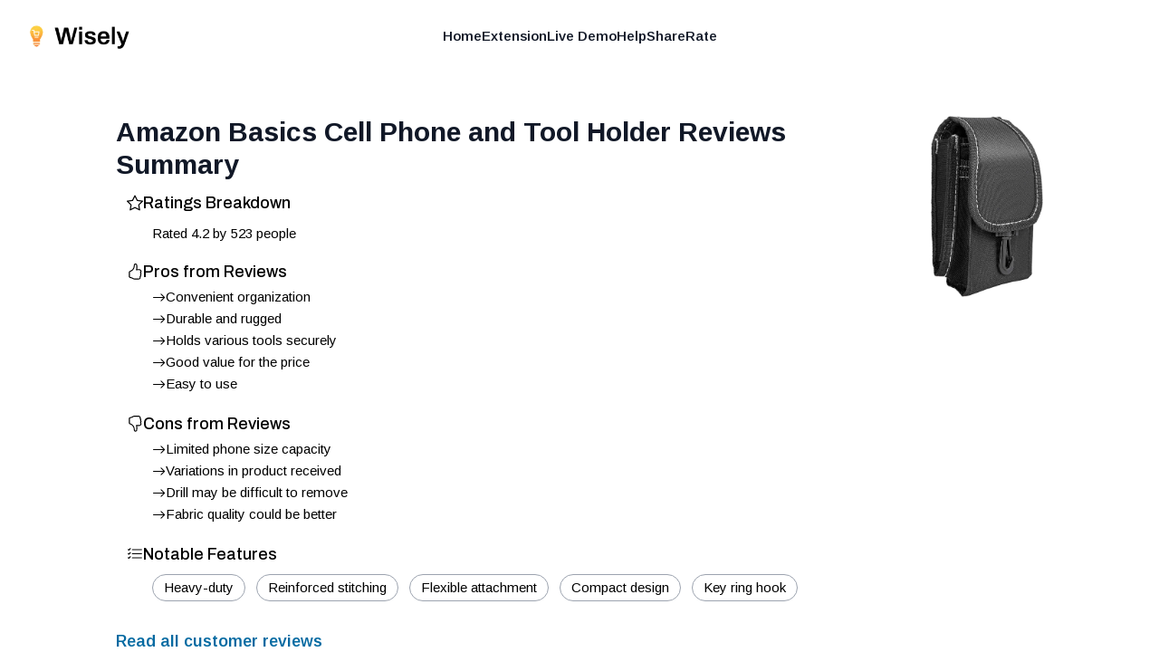

--- FILE ---
content_type: text/css; charset=utf-8
request_url: https://shopwisely.ai/_next/static/css/e7fb3735f8e67a4d.css
body_size: 167
content:
.legal-page{padding:2em;line-height:1.5em;max-width:1000px;margin:0 auto}.legal-page a{color:#0c4a6e}.legal-page a:hover{text-decoration:underline}.legal-page p{display:block;margin:.5em 0;padding:.5em 0 .5em 2em}.legal-page ol{display:block;list-style-type:decimal;margin:3em 0 0;padding:0 2em}.legal-page .indent{padding:0 0 0 2em}.legal-page .indent ol{margin:0;padding:0 0 0 2em;list-style-type:lower-alpha}.legal-page .indent .indent ol{list-style-type:lower-roman}.legal-page li{display:list-item;padding:0 0 .5em}.legal-page h1{font-size:2rem;font-weight:700;padding:0 0 1rem}.legal-page h2{font-size:1.25rem;font-weight:700;padding:1rem 0}.legal-page .subheader{text-decoration:underline}@font-face{font-family:__Archivo_00f1fa;font-style:normal;font-weight:500;font-stretch:100%;font-display:swap;src:url(/_next/static/media/25d84a5c3717e106-s.woff2) format("woff2");unicode-range:U+0102-0103,U+0110-0111,U+0128-0129,U+0168-0169,U+01a0-01a1,U+01af-01b0,U+0300-0301,U+0303-0304,U+0308-0309,U+0323,U+0329,U+1ea0-1ef9,U+20ab}@font-face{font-family:__Archivo_00f1fa;font-style:normal;font-weight:500;font-stretch:100%;font-display:swap;src:url(/_next/static/media/c377fa0aa39d519a-s.woff2) format("woff2");unicode-range:U+0100-02ba,U+02bd-02c5,U+02c7-02cc,U+02ce-02d7,U+02dd-02ff,U+0304,U+0308,U+0329,U+1d00-1dbf,U+1e00-1e9f,U+1ef2-1eff,U+2020,U+20a0-20ab,U+20ad-20c0,U+2113,U+2c60-2c7f,U+a720-a7ff}@font-face{font-family:__Archivo_00f1fa;font-style:normal;font-weight:500;font-stretch:100%;font-display:swap;src:url(/_next/static/media/39a82d3a61a99b45-s.p.woff2) format("woff2");unicode-range:U+00??,U+0131,U+0152-0153,U+02bb-02bc,U+02c6,U+02da,U+02dc,U+0304,U+0308,U+0329,U+2000-206f,U+20ac,U+2122,U+2191,U+2193,U+2212,U+2215,U+feff,U+fffd}@font-face{font-family:__Archivo_Fallback_00f1fa;src:local("Arial");ascent-override:89.50%;descent-override:21.41%;line-gap-override:0.00%;size-adjust:98.10%}.__className_00f1fa{font-family:__Archivo_00f1fa,__Archivo_Fallback_00f1fa;font-weight:500;font-style:normal}

--- FILE ---
content_type: text/x-component
request_url: https://shopwisely.ai/?_rsc=acedc34
body_size: 5541
content:
1:HL["/_next/static/media/39a82d3a61a99b45-s.p.woff2",{"as":"font","type":"font/woff2"}]
2:HL["/_next/static/media/5b363ae9ce995d7b-s.p.woff2",{"as":"font","type":"font/woff2"}]
3:HL["/_next/static/css/084fc71c885ac58d.css",{"as":"style"}]
0:["8uP2OEMg93WU9sPX31WfH",[[["",{"children":["(website)",{"children":["__PAGE__",{}]}]},"$undefined","$undefined",true],"$L4",[[["$","link","0",{"rel":"stylesheet","href":"/_next/static/css/084fc71c885ac58d.css","precedence":"next"}]],["$L5",["$","meta",null,{"name":"next-size-adjust"}]]]]]]
6:HL["/_next/static/css/e7fb3735f8e67a4d.css",{"as":"style"}]
7:I{"id":6296,"chunks":["785:static/chunks/785-6a55546b5085db36.js","185:static/chunks/app/layout-206de1f5c45301c5.js"],"name":"AnalyticsScripts","async":false}
8:"$Sreact.suspense"
9:I{"id":4889,"chunks":["785:static/chunks/785-6a55546b5085db36.js","185:static/chunks/app/layout-206de1f5c45301c5.js"],"name":"PostHogPageview","async":false}
a:I{"id":4889,"chunks":["785:static/chunks/785-6a55546b5085db36.js","185:static/chunks/app/layout-206de1f5c45301c5.js"],"name":"PHProvider","async":false}
b:I{"id":3211,"chunks":["272:static/chunks/webpack-27576bf2868fdfb4.js","253:static/chunks/bce60fc1-23d0156513577b75.js","769:static/chunks/769-64285d23fddac35d.js"],"name":"default","async":false}
c:I{"id":5767,"chunks":["272:static/chunks/webpack-27576bf2868fdfb4.js","253:static/chunks/bce60fc1-23d0156513577b75.js","769:static/chunks/769-64285d23fddac35d.js"],"name":"default","async":false}
d:I{"id":3507,"chunks":["477:static/chunks/477-17aaf4a09f39fba9.js","712:static/chunks/712-6805d633cf27a6aa.js","706:static/chunks/706-914d6f418a945a20.js","56:static/chunks/app/(website)/layout-419c6847e6fb12ec.js"],"name":"","async":false}
e:I{"id":4712,"chunks":["712:static/chunks/712-6805d633cf27a6aa.js","831:static/chunks/app/(website)/extension/thanks/page-1b471164b4335db3.js"],"name":"Image","async":false}
f:I{"id":7477,"chunks":["477:static/chunks/477-17aaf4a09f39fba9.js","881:static/chunks/app/(website)/reviews/[storeId]/[productId]/[title]/page-dc26edeb7d77a75d.js"],"name":"","async":false}
4:[["$","html",null,{"lang":"en","className":"overflow-hidden padding-0 margin-0","children":[["$","head",null,{"children":[["$","$L7",null,{}],["$","link",null,{"rel":"apple-touch-icon","sizes":"180x180","href":"/images/favicons/apple-touch-icon.png"}],["$","link",null,{"rel":"icon","type":"image/png","sizes":"32x32","href":"/images/favicons/favicon-32x32.png"}],["$","link",null,{"rel":"icon","type":"image/png","sizes":"16x16","href":"/images/favicons/favicon-16x16.png"}],["$","link",null,{"rel":"manifest","href":"/images/favicons/site.webmanifest"}],["$","link",null,{"rel":"mask-icon","href":"/images/favicons/safari-pinned-tab.svg","color":"#faa400"}],["$","link",null,{"rel":"shortcut icon","href":"/images/favicons/favicon.ico"}],["$","meta",null,{"name":"msapplication-TileColor","content":"#da532c"}],["$","meta",null,{"name":"msapplication-config","content":"/images/favicons/browserconfig.xml"}],["$","meta",null,{"name":"theme-color","content":"#ffffff"}],["$","meta",null,{"name":"apple-mobile-web-app-capable","content":"yes"}],["$","meta",null,{"name":"apple-mobile-web-app-title","content":"Wisely"}]]}],["$","$8",null,{"children":["$","$L9",null,{}]}],["$","$La",null,{"children":["$","body",null,{"className":"padding-0 margin-0 __className_6062ec","children":["$","$Lb",null,{"parallelRouterKey":"children","segmentPath":["children"],"error":"$undefined","errorStyles":"$undefined","loading":"$undefined","loadingStyles":"$undefined","hasLoading":false,"template":["$","$Lc",null,{}],"templateStyles":"$undefined","notFound":"$undefined","notFoundStyles":"$undefined","childProp":{"current":[["$","$Ld",null,{"children":["$","$Lb",null,{"parallelRouterKey":"children","segmentPath":["children","(website)","children"],"error":"$undefined","errorStyles":"$undefined","loading":"$undefined","loadingStyles":"$undefined","hasLoading":false,"template":["$","$Lc",null,{}],"templateStyles":"$undefined","notFound":"$undefined","notFoundStyles":"$undefined","childProp":{"current":[["$","div",null,{"className":"bg-white","children":[["$","main",null,{"className":"isolate","children":[["$","div",null,{"className":"relative pt-14","children":[["$","div",null,{"className":"absolute inset-x-0 -top-40 -z-10 transform-gpu overflow-hidden blur-3xl sm:-top-80","aria-hidden":"true","children":["$","div",null,{"className":"relative left-[calc(50%-11rem)] aspect-[1155/678] w-[36.125rem] -translate-x-1/2 rotate-[20deg] bg-gradient-to-tr from-sky-400 to-orange-200 opacity-60 sm:left-[calc(50%-30rem)] sm:w-[72.1875rem]","style":{"clipPath":"polygon(74.1% 44.1%, 100% 61.6%, 97.5% 26.9%, 85.5% 0.1%, 80.7% 2%, 72.5% 32.5%, 60.2% 62.4%, 52.4% 68.1%, 47.5% 58.3%, 45.2% 34.5%, 27.5% 76.7%, 0.1% 64.9%, 17.9% 100%, 27.6% 76.8%, 76.1% 97.7%, 74.1% 44.1%)"}}]}],["$","div",null,{"className":"py-16 relative z-0 sm:py-24 pt-0 sm:pt-0","children":["$","div",null,{"className":"mx-auto max-w-7xl px-6 lg:px-8","children":[["$","div",null,{"className":"mx-auto max-w-4xl text-center","children":[["$","div",null,{"className":"w-full","children":["$","$Le",null,{"src":"/images/brand/icon.png","width":200,"height":200,"className":"mix-blend-darken m-[10px] mt-[0] w-[40px] h-[40px] sm:w-[80px] sm:h-[80px] mx-auto opacity-95","alt":"Wisely"}]}],["$","h1",null,{"className":"text-2xl font-bold text-gray-900 sm:text-4xl md:text-5xl","children":"AI Summary for Amazon Reviews"}],["$","h2",null,{"className":"mt-6 text-base sm:text-lg md:text-xl leading-7 sm:leading-8 text-gray-600","children":"Wisely scans Amazon product pages as you visit them, and shows useful insights to save you time, uncover red flags, and ensure you choose the best product every time"}],["$","div",null,{"className":"mt-8 flex items-center justify-center gap-x-6","children":["$","$Lf",null,{"href":"https://chrome.google.com/webstore/detail/pbpiedkaogpckpcbgnianaejhmdahbjn","target":"_blank","rel":"noopener nofollow","className":"rounded-md font-semibold bg-sky-600 px-6 py-3 text-xl sm:text-2xl text-white shadow-lg hover:bg-sky-700 focus-visible:outline focus-visible:outline-2 focus-visible:outline-offset-2 focus-visible:outline-sky-600 transition-colors duration-150 flex gap-3.5 items-center","children":[["$","svg",null,{"stroke":"currentColor","fill":"currentColor","strokeWidth":"0","viewBox":"0 0 16 16","children":["$undefined",[["$","path","0",{"fillRule":"evenodd","d":"M16 8a8.001 8.001 0 0 1-7.022 7.94l1.902-7.098a2.995 2.995 0 0 0 .05-1.492A2.977 2.977 0 0 0 10.237 6h5.511A8 8 0 0 1 16 8ZM0 8a8 8 0 0 0 7.927 8l1.426-5.321a2.978 2.978 0 0 1-.723.255 2.979 2.979 0 0 1-1.743-.147 2.986 2.986 0 0 1-1.043-.7L.633 4.876A7.975 7.975 0 0 0 0 8Zm5.004-.167L1.108 3.936A8.003 8.003 0 0 1 15.418 5H8.066a2.979 2.979 0 0 0-1.252.243 2.987 2.987 0 0 0-1.81 2.59ZM8 10a2 2 0 1 0 0-4 2 2 0 0 0 0 4Z","children":"$undefined"}]]],"className":"$undefined","style":{"color":"$undefined"},"height":"1em","width":"1em","xmlns":"http://www.w3.org/2000/svg"}],"Add to Chrome"]}]}]]}],["$","div",null,{"className":"mt-12 flow-root sm:mt-16 max-w-[900px] mx-auto","children":["$","div",null,{"className":" p-2 lg:-m-4 lg:p-4","children":["$","$Lf",null,{"href":"https://chrome.google.com/webstore/detail/pbpiedkaogpckpcbgnianaejhmdahbjn","target":"_blank","rel":"noopener","children":["$","$Le",null,{"src":"/images/help/showcase.png","width":900,"height":600,"alt":"AI Summary for Amazon Reviews","className":"rounded-xl shadow-xl ring-1 ring-gray-900/10 hover:ring-gray-900/20d hover:shadow-2xl transition-all duration-150"}]}]}]}]]}]}],["$","div",null,{"className":"absolute inset-x-0 top-[calc(100%-13rem)] -z-10 transform-gpu overflow-hidden blur-3xl sm:top-[calc(100%-30rem)]","aria-hidden":"true","children":["$","div",null,{"className":"relative left-[calc(50%+3rem)] aspect-[1155/678] w-[36.125rem] -translate-x-1/2 bg-gradient-to-bl from-sky-400 to-orange-200 opacity-60 sm:left-[calc(50%+36rem)] sm:w-[72.1875rem]","style":{"clipPath":"polygon(74.1% 44.1%, 100% 61.6%, 97.5% 26.9%, 85.5% 0.1%, 80.7% 2%, 72.5% 32.5%, 60.2% 62.4%, 52.4% 68.1%, 47.5% 58.3%, 45.2% 34.5%, 27.5% 76.7%, 0.1% 64.9%, 17.9% 100%, 27.6% 76.8%, 76.1% 97.7%, 74.1% 44.1%)"}}]}]]}],[["$","div",null,{"className":"mx-auto max-w-2xl text-center","children":["$","div",null,{"className":"text-base font-semibold leading-7 mb-3","children":"As seen on:"}]}],["$","div",null,{"className":"mx-auto max-w-7xl px-6 lg:px-8","children":["$","div",null,{"className":"mx-auto max-w-lg flex flex-row items-center justify-center align-middle gap-x-8 gap-y-12 sm:max-w-xl sm:gap-x-20 sm:gap-y-14 lg:mx-0 lg:max-w-none","children":[["$","a","0",{"href":"https://www.therundown.ai/p/huge-chatgpt-competitor-emerges","target":"_blank","rel":"noopener nofollow","className":"mw-[33%] sm:mw-[25%] h-[60px] block","children":[["$","$Le",null,{"className":" h-full w-auto mx-auto object-contain rounded-sm overflow-hidden","src":"/images/media/the-rundown-ai.png","alt":"The Rundown AI","width":200,"height":200}],["$","div",null,{"className":"text-sm pt-1","children":"The Rundown AI"}]]}],["$","a","1",{"href":"https://www.superpowerdaily.com/p/125-use-chatgpt-and-midjourney-to-build-flappy-bird-in-7-minutes","target":"_blank","rel":"noopener nofollow","className":"mw-[33%] sm:mw-[25%] h-[60px] block","children":[["$","$Le",null,{"className":" h-full w-auto mx-auto object-contain rounded-sm overflow-hidden","src":"/images/media/superpower-daily.png","alt":"Superpower Daily","width":200,"height":200}],["$","div",null,{"className":"text-sm pt-1","children":"Superpower Daily"}]]}],["$","a","2",{"href":"https://robotpigeon.beehiiv.com/p/ai-weather-predictor","target":"_blank","rel":"noopener nofollow","className":"mw-[33%] sm:mw-[25%] h-[60px] block","children":[["$","$Le",null,{"className":" h-full w-auto mx-auto object-contain rounded-sm overflow-hidden","src":"/images/media/robot-pigeon.png","alt":"Robot Pigeon","width":200,"height":200}],["$","div",null,{"className":"text-sm pt-1","children":"Robot Pigeon"}]]}],["$","a","3",{"href":"https://www.theprompt.io/p/claude-2-cheaper-gpt4","target":"_blank","rel":"noopener nofollow","className":"mw-[33%] sm:mw-[25%] h-[60px] block","children":[["$","$Le",null,{"className":" h-full w-auto mx-auto object-contain rounded-sm overflow-hidden","src":"/images/media/the-prompt.png","alt":"ThePrompt","width":200,"height":200}],["$","div",null,{"className":"text-sm pt-1","children":"ThePrompt"}]]}]]}]}]],["$","div",null,{"className":"overflow-hidden py-24 sm:py-32","children":["$","div",null,{"className":"mx-auto max-w-7xl px-6 lg:px-8","children":["$","div",null,{"className":"mx-auto grid max-w-2xl grid-cols-1 gap-x-8 gap-y-16 sm:gap-y-20 lg:mx-0 lg:max-w-none lg:grid-cols-2","children":[["$","div",null,{"className":"lg:ml-auto lg:pl-4 lg:pt-4","children":["$","div",null,{"className":"lg:max-w-lg","children":[["$","p",null,{"className":"mt-2 text-3xl font-bold tracking-tight text-gray-900 sm:text-4xl","children":"How does it work?"}],["$","p",null,{"className":"mt-6 text-lg leading-8 text-gray-600","children":"Wisely scans and analyzes any Amazon.com product page as you visit it, and then provides you with quick useful insights, such as:"}],["$","dl",null,{"className":"mt-10 max-w-xl space-y-8 text-base leading-7 text-gray-600 lg:max-w-none","children":[["$","div","Visual ratings breakdown",{"className":"relative pl-9","children":[["$","dt",null,{"className":"inline font-semibold text-gray-900","children":[["$","svg",null,{"stroke":"currentColor","fill":"currentColor","strokeWidth":"0","viewBox":"0 0 16 16","className":"absolute left-1 top-1 h-5 w-5","aria-hidden":"true","children":["$undefined",[["$","path","0",{"d":"M2.866 14.85c-.078.444.36.791.746.593l4.39-2.256 4.389 2.256c.386.198.824-.149.746-.592l-.83-4.73 3.522-3.356c.33-.314.16-.888-.282-.95l-4.898-.696L8.465.792a.513.513 0 0 0-.927 0L5.354 5.12l-4.898.696c-.441.062-.612.636-.283.95l3.523 3.356-.83 4.73zm4.905-2.767-3.686 1.894.694-3.957a.565.565 0 0 0-.163-.505L1.71 6.745l4.052-.576a.525.525 0 0 0 .393-.288L8 2.223l1.847 3.658a.525.525 0 0 0 .393.288l4.052.575-2.906 2.77a.565.565 0 0 0-.163.506l.694 3.957-3.686-1.894a.503.503 0 0 0-.461 0z","children":"$undefined"}]]],"style":{"color":"$undefined"},"height":"1em","width":"1em","xmlns":"http://www.w3.org/2000/svg"}],"Visual ratings breakdown"]}]," ",["$","dd",null,{"className":"inline","children":"that shows the distribution of customer ratings in an easy-to-understand format"}]]}],["$","div","Summary of top pros and cons",{"className":"relative pl-9","children":[["$","dt",null,{"className":"inline font-semibold text-gray-900","children":[["$","svg",null,{"stroke":"currentColor","fill":"currentColor","strokeWidth":"0","viewBox":"0 0 16 16","className":"absolute left-1 top-1 h-5 w-5","aria-hidden":"true","children":["$undefined",[["$","path","0",{"d":"M8.864.046C7.908-.193 7.02.53 6.956 1.466c-.072 1.051-.23 2.016-.428 2.59-.125.36-.479 1.013-1.04 1.639-.557.623-1.282 1.178-2.131 1.41C2.685 7.288 2 7.87 2 8.72v4.001c0 .845.682 1.464 1.448 1.545 1.07.114 1.564.415 2.068.723l.048.03c.272.165.578.348.97.484.397.136.861.217 1.466.217h3.5c.937 0 1.599-.477 1.934-1.064a1.86 1.86 0 0 0 .254-.912c0-.152-.023-.312-.077-.464.201-.263.38-.578.488-.901.11-.33.172-.762.004-1.149.069-.13.12-.269.159-.403.077-.27.113-.568.113-.857 0-.288-.036-.585-.113-.856a2.144 2.144 0 0 0-.138-.362 1.9 1.9 0 0 0 .234-1.734c-.206-.592-.682-1.1-1.2-1.272-.847-.282-1.803-.276-2.516-.211a9.84 9.84 0 0 0-.443.05 9.365 9.365 0 0 0-.062-4.509A1.38 1.38 0 0 0 9.125.111L8.864.046zM11.5 14.721H8c-.51 0-.863-.069-1.14-.164-.281-.097-.506-.228-.776-.393l-.04-.024c-.555-.339-1.198-.731-2.49-.868-.333-.036-.554-.29-.554-.55V8.72c0-.254.226-.543.62-.65 1.095-.3 1.977-.996 2.614-1.708.635-.71 1.064-1.475 1.238-1.978.243-.7.407-1.768.482-2.85.025-.362.36-.594.667-.518l.262.066c.16.04.258.143.288.255a8.34 8.34 0 0 1-.145 4.725.5.5 0 0 0 .595.644l.003-.001.014-.003.058-.014a8.908 8.908 0 0 1 1.036-.157c.663-.06 1.457-.054 2.11.164.175.058.45.3.57.65.107.308.087.67-.266 1.022l-.353.353.353.354c.043.043.105.141.154.315.048.167.075.37.075.581 0 .212-.027.414-.075.582-.05.174-.111.272-.154.315l-.353.353.353.354c.047.047.109.177.005.488a2.224 2.224 0 0 1-.505.805l-.353.353.353.354c.006.005.041.05.041.17a.866.866 0 0 1-.121.416c-.165.288-.503.56-1.066.56z","children":"$undefined"}]]],"style":{"color":"$undefined"},"height":"1em","width":"1em","xmlns":"http://www.w3.org/2000/svg"}],"Summary of top pros and cons"]}]," ",["$","dd",null,{"className":"inline","children":"by analyzing customer reviews"}]]}],["$","div","Things you should know",{"className":"relative pl-9","children":[["$","dt",null,{"className":"inline font-semibold text-gray-900","children":[["$","svg",null,{"stroke":"currentColor","fill":"currentColor","strokeWidth":"0","viewBox":"0 0 16 16","className":"absolute left-1 top-1 h-5 w-5","aria-hidden":"true","children":["$undefined",[["$","path","0",{"d":"M8 15A7 7 0 1 1 8 1a7 7 0 0 1 0 14zm0 1A8 8 0 1 0 8 0a8 8 0 0 0 0 16z","children":"$undefined"}],["$","path","1",{"d":"m8.93 6.588-2.29.287-.082.38.45.083c.294.07.352.176.288.469l-.738 3.468c-.194.897.105 1.319.808 1.319.545 0 1.178-.252 1.465-.598l.088-.416c-.2.176-.492.246-.686.246-.275 0-.375-.193-.304-.533L8.93 6.588zM9 4.5a1 1 0 1 1-2 0 1 1 0 0 1 2 0z","children":"$undefined"}]]],"style":{"color":"$undefined"},"height":"1em","width":"1em","xmlns":"http://www.w3.org/2000/svg"}],"Things you should know"]}]," ",["$","dd",null,{"className":"inline","children":"such as red flags, important product info, or unhealthy ingredients"}]]}],["$","div","Notable product features",{"className":"relative pl-9","children":[["$","dt",null,{"className":"inline font-semibold text-gray-900","children":[["$","svg",null,{"stroke":"currentColor","fill":"currentColor","strokeWidth":"0","viewBox":"0 0 16 16","className":"absolute left-1 top-1 h-5 w-5","aria-hidden":"true","children":["$undefined",[["$","path","0",{"fillRule":"evenodd","d":"M5 11.5a.5.5 0 0 1 .5-.5h9a.5.5 0 0 1 0 1h-9a.5.5 0 0 1-.5-.5zm0-4a.5.5 0 0 1 .5-.5h9a.5.5 0 0 1 0 1h-9a.5.5 0 0 1-.5-.5zm0-4a.5.5 0 0 1 .5-.5h9a.5.5 0 0 1 0 1h-9a.5.5 0 0 1-.5-.5zM3.854 2.146a.5.5 0 0 1 0 .708l-1.5 1.5a.5.5 0 0 1-.708 0l-.5-.5a.5.5 0 1 1 .708-.708L2 3.293l1.146-1.147a.5.5 0 0 1 .708 0zm0 4a.5.5 0 0 1 0 .708l-1.5 1.5a.5.5 0 0 1-.708 0l-.5-.5a.5.5 0 1 1 .708-.708L2 7.293l1.146-1.147a.5.5 0 0 1 .708 0zm0 4a.5.5 0 0 1 0 .708l-1.5 1.5a.5.5 0 0 1-.708 0l-.5-.5a.5.5 0 0 1 .708-.708l.146.147 1.146-1.147a.5.5 0 0 1 .708 0z","children":"$undefined"}]]],"style":{"color":"$undefined"},"height":"1em","width":"1em","xmlns":"http://www.w3.org/2000/svg"}],"Notable product features"]}]," ",["$","dd",null,{"className":"inline","children":"that make this product unique"}]]}]]}]]}]}],["$","div",null,{"className":"flex items-start justify-end lg:order-first","children":["$","$Lf",null,{"href":"https://chrome.google.com/webstore/detail/pbpiedkaogpckpcbgnianaejhmdahbjn","target":"_blank","rel":"noopener","children":["$","$Le",null,{"src":"/images/help/box.png","width":872,"height":1480,"alt":"AI Gift Assistant Chat","className":"mix-blend-darken"}]}]}]]}]}]}],["$","div",null,{"className":"relative -z-10 mt-8 sm:mt-12 px-6 lg:px-8","children":[["$","div",null,{"className":"absolute inset-x-0 top-1/2 -z-10 flex -translate-y-1/2 transform-gpu justify-center overflow-hidden blur-3xl sm:bottom-0 sm:right-[calc(50%-6rem)] sm:top-auto sm:translate-y-0 sm:transform-gpu sm:justify-end","aria-hidden":"true","children":["$","div",null,{"className":"aspect-[1108/632] w-[69.25rem] flex-none bg-gradient-to-t from-sky-400 to-orange-200 opacity-50","style":{"clipPath":"polygon(73.6% 48.6%, 91.7% 88.5%, 100% 53.9%, 97.4% 18.1%, 92.5% 15.4%, 75.7% 36.3%, 55.3% 52.8%, 46.5% 50.9%, 45% 37.4%, 50.3% 13.1%, 21.3% 36.2%, 0.1% 0.1%, 5.4% 49.1%, 21.4% 36.4%, 58.9% 100%, 73.6% 48.6%)"}}]}],["$","div",null,{"className":"mx-auto max-w-4xl text-center","children":[["$","h2",null,{"className":"font-bold tracking-tight text-gray-900 text-2xl sm:text-4xl md:text-5xl","children":["Ready to start shopping wisely?",["$","br",null,{}]]}],["$","p",null,{"className":"mx-auto mt-6 max-w-xl text-base sm:text-lg md:text-xl leading-8 text-gray-600","children":"Add the Wisely Chrome extension to get useful insights for Amazon products"}],["$","div",null,{"className":"mt-8 flex items-center justify-center gap-x-6","children":["$","$Lf",null,{"href":"https://chrome.google.com/webstore/detail/pbpiedkaogpckpcbgnianaejhmdahbjn","target":"_blank","rel":"noopener nofollow","className":"rounded-md font-semibold bg-sky-600 px-6 py-3 text-xl sm:text-2xl text-white shadow-lg hover:bg-sky-700 focus-visible:outline focus-visible:outline-2 focus-visible:outline-offset-2 focus-visible:outline-sky-600 transition-colors duration-150 flex gap-3.5 items-center","children":[["$","svg",null,{"stroke":"currentColor","fill":"currentColor","strokeWidth":"0","viewBox":"0 0 16 16","children":["$undefined",[["$","path","0",{"fillRule":"evenodd","d":"M16 8a8.001 8.001 0 0 1-7.022 7.94l1.902-7.098a2.995 2.995 0 0 0 .05-1.492A2.977 2.977 0 0 0 10.237 6h5.511A8 8 0 0 1 16 8ZM0 8a8 8 0 0 0 7.927 8l1.426-5.321a2.978 2.978 0 0 1-.723.255 2.979 2.979 0 0 1-1.743-.147 2.986 2.986 0 0 1-1.043-.7L.633 4.876A7.975 7.975 0 0 0 0 8Zm5.004-.167L1.108 3.936A8.003 8.003 0 0 1 15.418 5H8.066a2.979 2.979 0 0 0-1.252.243 2.987 2.987 0 0 0-1.81 2.59ZM8 10a2 2 0 1 0 0-4 2 2 0 0 0 0 4Z","children":"$undefined"}]]],"className":"$undefined","style":{"color":"$undefined"},"height":"1em","width":"1em","xmlns":"http://www.w3.org/2000/svg"}],"Add to Chrome"]}]}]]}]]}]]}],["$","div",null,{"className":"mt-24"}]]}],null],"segment":"__PAGE__"},"styles":[]}],"params":{}}],null],"segment":"(website)"},"styles":[["$","link","0",{"rel":"stylesheet","href":"/_next/static/css/e7fb3735f8e67a4d.css","precedence":"next"}]]}]}]}]]}],null]
5:[["$","meta","0",{"charSet":"utf-8"}],["$","title","1",{"children":"Wisely"}],["$","meta","2",{"name":"description","content":"Wisely AI reveals useful insights from Amazon product reviews, saving you time, uncovering red flags, and ensuring you choose the best product every time"}],["$","meta","3",{"name":"application-name","content":"Wisely"}],["$","meta","4",{"name":"viewport","content":"width=device-width, height=device-height, initial-scale=1, user-scalable=no"}],["$","meta","5",{"name":"robots","content":"index, follow"}],["$","meta","6",{"name":"googlebot","content":"index, follow, max-video-preview:-1, max-image-preview:large, max-snippet:-1"}],["$","meta","7",{"property":"og:title","content":"Wisely"}],["$","meta","8",{"property":"og:description","content":"Wisely AI reveals useful insights from Amazon product reviews, saving you time, uncovering red flags, and ensuring you choose the best product every time"}],["$","meta","9",{"property":"og:url","content":"https://shopwisely.ai/"}],["$","meta","10",{"property":"og:site_name","content":"Wisely"}],["$","meta","11",{"property":"og:locale","content":"en_US"}],["$","meta","12",{"property":"og:image","content":"https://shopwisely.ai/images/brand/meta-image.png"}],["$","meta","13",{"property":"og:type","content":"website"}],["$","meta","14",{"name":"twitter:card","content":"summary_large_image"}],["$","meta","15",{"name":"twitter:title","content":"Wisely"}],["$","meta","16",{"name":"twitter:description","content":"Wisely AI reveals useful insights from Amazon product reviews, saving you time, uncovering red flags, and ensuring you choose the best product every time"}],["$","meta","17",{"name":"twitter:image","content":"https://shopwisely.ai/images/brand/meta-image.png"}]]
